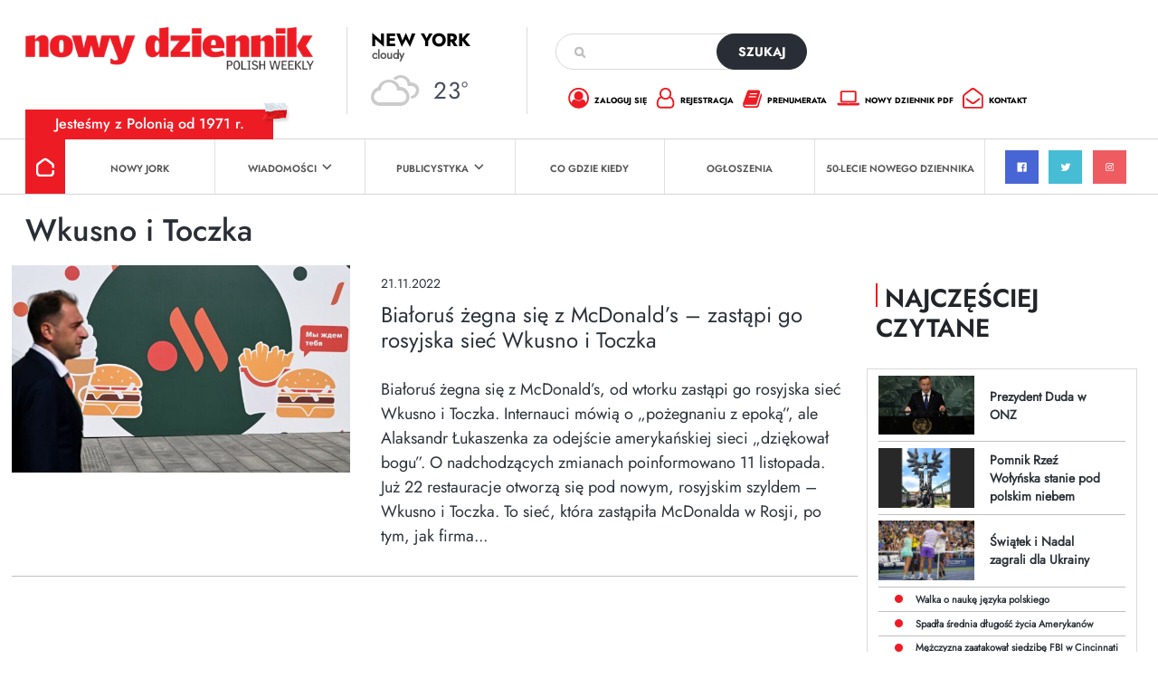

--- FILE ---
content_type: text/html; charset=utf-8
request_url: https://www.google.com/recaptcha/api2/anchor?ar=1&k=6Lc9Q4kpAAAAALKDHp35rbm9L3R0Cr8FXmC3rZHO&co=aHR0cHM6Ly9kemllbm5pay5jb206NDQz&hl=en&v=PoyoqOPhxBO7pBk68S4YbpHZ&size=invisible&anchor-ms=20000&execute-ms=30000&cb=9m45t4jyxe97
body_size: 48422
content:
<!DOCTYPE HTML><html dir="ltr" lang="en"><head><meta http-equiv="Content-Type" content="text/html; charset=UTF-8">
<meta http-equiv="X-UA-Compatible" content="IE=edge">
<title>reCAPTCHA</title>
<style type="text/css">
/* cyrillic-ext */
@font-face {
  font-family: 'Roboto';
  font-style: normal;
  font-weight: 400;
  font-stretch: 100%;
  src: url(//fonts.gstatic.com/s/roboto/v48/KFO7CnqEu92Fr1ME7kSn66aGLdTylUAMa3GUBHMdazTgWw.woff2) format('woff2');
  unicode-range: U+0460-052F, U+1C80-1C8A, U+20B4, U+2DE0-2DFF, U+A640-A69F, U+FE2E-FE2F;
}
/* cyrillic */
@font-face {
  font-family: 'Roboto';
  font-style: normal;
  font-weight: 400;
  font-stretch: 100%;
  src: url(//fonts.gstatic.com/s/roboto/v48/KFO7CnqEu92Fr1ME7kSn66aGLdTylUAMa3iUBHMdazTgWw.woff2) format('woff2');
  unicode-range: U+0301, U+0400-045F, U+0490-0491, U+04B0-04B1, U+2116;
}
/* greek-ext */
@font-face {
  font-family: 'Roboto';
  font-style: normal;
  font-weight: 400;
  font-stretch: 100%;
  src: url(//fonts.gstatic.com/s/roboto/v48/KFO7CnqEu92Fr1ME7kSn66aGLdTylUAMa3CUBHMdazTgWw.woff2) format('woff2');
  unicode-range: U+1F00-1FFF;
}
/* greek */
@font-face {
  font-family: 'Roboto';
  font-style: normal;
  font-weight: 400;
  font-stretch: 100%;
  src: url(//fonts.gstatic.com/s/roboto/v48/KFO7CnqEu92Fr1ME7kSn66aGLdTylUAMa3-UBHMdazTgWw.woff2) format('woff2');
  unicode-range: U+0370-0377, U+037A-037F, U+0384-038A, U+038C, U+038E-03A1, U+03A3-03FF;
}
/* math */
@font-face {
  font-family: 'Roboto';
  font-style: normal;
  font-weight: 400;
  font-stretch: 100%;
  src: url(//fonts.gstatic.com/s/roboto/v48/KFO7CnqEu92Fr1ME7kSn66aGLdTylUAMawCUBHMdazTgWw.woff2) format('woff2');
  unicode-range: U+0302-0303, U+0305, U+0307-0308, U+0310, U+0312, U+0315, U+031A, U+0326-0327, U+032C, U+032F-0330, U+0332-0333, U+0338, U+033A, U+0346, U+034D, U+0391-03A1, U+03A3-03A9, U+03B1-03C9, U+03D1, U+03D5-03D6, U+03F0-03F1, U+03F4-03F5, U+2016-2017, U+2034-2038, U+203C, U+2040, U+2043, U+2047, U+2050, U+2057, U+205F, U+2070-2071, U+2074-208E, U+2090-209C, U+20D0-20DC, U+20E1, U+20E5-20EF, U+2100-2112, U+2114-2115, U+2117-2121, U+2123-214F, U+2190, U+2192, U+2194-21AE, U+21B0-21E5, U+21F1-21F2, U+21F4-2211, U+2213-2214, U+2216-22FF, U+2308-230B, U+2310, U+2319, U+231C-2321, U+2336-237A, U+237C, U+2395, U+239B-23B7, U+23D0, U+23DC-23E1, U+2474-2475, U+25AF, U+25B3, U+25B7, U+25BD, U+25C1, U+25CA, U+25CC, U+25FB, U+266D-266F, U+27C0-27FF, U+2900-2AFF, U+2B0E-2B11, U+2B30-2B4C, U+2BFE, U+3030, U+FF5B, U+FF5D, U+1D400-1D7FF, U+1EE00-1EEFF;
}
/* symbols */
@font-face {
  font-family: 'Roboto';
  font-style: normal;
  font-weight: 400;
  font-stretch: 100%;
  src: url(//fonts.gstatic.com/s/roboto/v48/KFO7CnqEu92Fr1ME7kSn66aGLdTylUAMaxKUBHMdazTgWw.woff2) format('woff2');
  unicode-range: U+0001-000C, U+000E-001F, U+007F-009F, U+20DD-20E0, U+20E2-20E4, U+2150-218F, U+2190, U+2192, U+2194-2199, U+21AF, U+21E6-21F0, U+21F3, U+2218-2219, U+2299, U+22C4-22C6, U+2300-243F, U+2440-244A, U+2460-24FF, U+25A0-27BF, U+2800-28FF, U+2921-2922, U+2981, U+29BF, U+29EB, U+2B00-2BFF, U+4DC0-4DFF, U+FFF9-FFFB, U+10140-1018E, U+10190-1019C, U+101A0, U+101D0-101FD, U+102E0-102FB, U+10E60-10E7E, U+1D2C0-1D2D3, U+1D2E0-1D37F, U+1F000-1F0FF, U+1F100-1F1AD, U+1F1E6-1F1FF, U+1F30D-1F30F, U+1F315, U+1F31C, U+1F31E, U+1F320-1F32C, U+1F336, U+1F378, U+1F37D, U+1F382, U+1F393-1F39F, U+1F3A7-1F3A8, U+1F3AC-1F3AF, U+1F3C2, U+1F3C4-1F3C6, U+1F3CA-1F3CE, U+1F3D4-1F3E0, U+1F3ED, U+1F3F1-1F3F3, U+1F3F5-1F3F7, U+1F408, U+1F415, U+1F41F, U+1F426, U+1F43F, U+1F441-1F442, U+1F444, U+1F446-1F449, U+1F44C-1F44E, U+1F453, U+1F46A, U+1F47D, U+1F4A3, U+1F4B0, U+1F4B3, U+1F4B9, U+1F4BB, U+1F4BF, U+1F4C8-1F4CB, U+1F4D6, U+1F4DA, U+1F4DF, U+1F4E3-1F4E6, U+1F4EA-1F4ED, U+1F4F7, U+1F4F9-1F4FB, U+1F4FD-1F4FE, U+1F503, U+1F507-1F50B, U+1F50D, U+1F512-1F513, U+1F53E-1F54A, U+1F54F-1F5FA, U+1F610, U+1F650-1F67F, U+1F687, U+1F68D, U+1F691, U+1F694, U+1F698, U+1F6AD, U+1F6B2, U+1F6B9-1F6BA, U+1F6BC, U+1F6C6-1F6CF, U+1F6D3-1F6D7, U+1F6E0-1F6EA, U+1F6F0-1F6F3, U+1F6F7-1F6FC, U+1F700-1F7FF, U+1F800-1F80B, U+1F810-1F847, U+1F850-1F859, U+1F860-1F887, U+1F890-1F8AD, U+1F8B0-1F8BB, U+1F8C0-1F8C1, U+1F900-1F90B, U+1F93B, U+1F946, U+1F984, U+1F996, U+1F9E9, U+1FA00-1FA6F, U+1FA70-1FA7C, U+1FA80-1FA89, U+1FA8F-1FAC6, U+1FACE-1FADC, U+1FADF-1FAE9, U+1FAF0-1FAF8, U+1FB00-1FBFF;
}
/* vietnamese */
@font-face {
  font-family: 'Roboto';
  font-style: normal;
  font-weight: 400;
  font-stretch: 100%;
  src: url(//fonts.gstatic.com/s/roboto/v48/KFO7CnqEu92Fr1ME7kSn66aGLdTylUAMa3OUBHMdazTgWw.woff2) format('woff2');
  unicode-range: U+0102-0103, U+0110-0111, U+0128-0129, U+0168-0169, U+01A0-01A1, U+01AF-01B0, U+0300-0301, U+0303-0304, U+0308-0309, U+0323, U+0329, U+1EA0-1EF9, U+20AB;
}
/* latin-ext */
@font-face {
  font-family: 'Roboto';
  font-style: normal;
  font-weight: 400;
  font-stretch: 100%;
  src: url(//fonts.gstatic.com/s/roboto/v48/KFO7CnqEu92Fr1ME7kSn66aGLdTylUAMa3KUBHMdazTgWw.woff2) format('woff2');
  unicode-range: U+0100-02BA, U+02BD-02C5, U+02C7-02CC, U+02CE-02D7, U+02DD-02FF, U+0304, U+0308, U+0329, U+1D00-1DBF, U+1E00-1E9F, U+1EF2-1EFF, U+2020, U+20A0-20AB, U+20AD-20C0, U+2113, U+2C60-2C7F, U+A720-A7FF;
}
/* latin */
@font-face {
  font-family: 'Roboto';
  font-style: normal;
  font-weight: 400;
  font-stretch: 100%;
  src: url(//fonts.gstatic.com/s/roboto/v48/KFO7CnqEu92Fr1ME7kSn66aGLdTylUAMa3yUBHMdazQ.woff2) format('woff2');
  unicode-range: U+0000-00FF, U+0131, U+0152-0153, U+02BB-02BC, U+02C6, U+02DA, U+02DC, U+0304, U+0308, U+0329, U+2000-206F, U+20AC, U+2122, U+2191, U+2193, U+2212, U+2215, U+FEFF, U+FFFD;
}
/* cyrillic-ext */
@font-face {
  font-family: 'Roboto';
  font-style: normal;
  font-weight: 500;
  font-stretch: 100%;
  src: url(//fonts.gstatic.com/s/roboto/v48/KFO7CnqEu92Fr1ME7kSn66aGLdTylUAMa3GUBHMdazTgWw.woff2) format('woff2');
  unicode-range: U+0460-052F, U+1C80-1C8A, U+20B4, U+2DE0-2DFF, U+A640-A69F, U+FE2E-FE2F;
}
/* cyrillic */
@font-face {
  font-family: 'Roboto';
  font-style: normal;
  font-weight: 500;
  font-stretch: 100%;
  src: url(//fonts.gstatic.com/s/roboto/v48/KFO7CnqEu92Fr1ME7kSn66aGLdTylUAMa3iUBHMdazTgWw.woff2) format('woff2');
  unicode-range: U+0301, U+0400-045F, U+0490-0491, U+04B0-04B1, U+2116;
}
/* greek-ext */
@font-face {
  font-family: 'Roboto';
  font-style: normal;
  font-weight: 500;
  font-stretch: 100%;
  src: url(//fonts.gstatic.com/s/roboto/v48/KFO7CnqEu92Fr1ME7kSn66aGLdTylUAMa3CUBHMdazTgWw.woff2) format('woff2');
  unicode-range: U+1F00-1FFF;
}
/* greek */
@font-face {
  font-family: 'Roboto';
  font-style: normal;
  font-weight: 500;
  font-stretch: 100%;
  src: url(//fonts.gstatic.com/s/roboto/v48/KFO7CnqEu92Fr1ME7kSn66aGLdTylUAMa3-UBHMdazTgWw.woff2) format('woff2');
  unicode-range: U+0370-0377, U+037A-037F, U+0384-038A, U+038C, U+038E-03A1, U+03A3-03FF;
}
/* math */
@font-face {
  font-family: 'Roboto';
  font-style: normal;
  font-weight: 500;
  font-stretch: 100%;
  src: url(//fonts.gstatic.com/s/roboto/v48/KFO7CnqEu92Fr1ME7kSn66aGLdTylUAMawCUBHMdazTgWw.woff2) format('woff2');
  unicode-range: U+0302-0303, U+0305, U+0307-0308, U+0310, U+0312, U+0315, U+031A, U+0326-0327, U+032C, U+032F-0330, U+0332-0333, U+0338, U+033A, U+0346, U+034D, U+0391-03A1, U+03A3-03A9, U+03B1-03C9, U+03D1, U+03D5-03D6, U+03F0-03F1, U+03F4-03F5, U+2016-2017, U+2034-2038, U+203C, U+2040, U+2043, U+2047, U+2050, U+2057, U+205F, U+2070-2071, U+2074-208E, U+2090-209C, U+20D0-20DC, U+20E1, U+20E5-20EF, U+2100-2112, U+2114-2115, U+2117-2121, U+2123-214F, U+2190, U+2192, U+2194-21AE, U+21B0-21E5, U+21F1-21F2, U+21F4-2211, U+2213-2214, U+2216-22FF, U+2308-230B, U+2310, U+2319, U+231C-2321, U+2336-237A, U+237C, U+2395, U+239B-23B7, U+23D0, U+23DC-23E1, U+2474-2475, U+25AF, U+25B3, U+25B7, U+25BD, U+25C1, U+25CA, U+25CC, U+25FB, U+266D-266F, U+27C0-27FF, U+2900-2AFF, U+2B0E-2B11, U+2B30-2B4C, U+2BFE, U+3030, U+FF5B, U+FF5D, U+1D400-1D7FF, U+1EE00-1EEFF;
}
/* symbols */
@font-face {
  font-family: 'Roboto';
  font-style: normal;
  font-weight: 500;
  font-stretch: 100%;
  src: url(//fonts.gstatic.com/s/roboto/v48/KFO7CnqEu92Fr1ME7kSn66aGLdTylUAMaxKUBHMdazTgWw.woff2) format('woff2');
  unicode-range: U+0001-000C, U+000E-001F, U+007F-009F, U+20DD-20E0, U+20E2-20E4, U+2150-218F, U+2190, U+2192, U+2194-2199, U+21AF, U+21E6-21F0, U+21F3, U+2218-2219, U+2299, U+22C4-22C6, U+2300-243F, U+2440-244A, U+2460-24FF, U+25A0-27BF, U+2800-28FF, U+2921-2922, U+2981, U+29BF, U+29EB, U+2B00-2BFF, U+4DC0-4DFF, U+FFF9-FFFB, U+10140-1018E, U+10190-1019C, U+101A0, U+101D0-101FD, U+102E0-102FB, U+10E60-10E7E, U+1D2C0-1D2D3, U+1D2E0-1D37F, U+1F000-1F0FF, U+1F100-1F1AD, U+1F1E6-1F1FF, U+1F30D-1F30F, U+1F315, U+1F31C, U+1F31E, U+1F320-1F32C, U+1F336, U+1F378, U+1F37D, U+1F382, U+1F393-1F39F, U+1F3A7-1F3A8, U+1F3AC-1F3AF, U+1F3C2, U+1F3C4-1F3C6, U+1F3CA-1F3CE, U+1F3D4-1F3E0, U+1F3ED, U+1F3F1-1F3F3, U+1F3F5-1F3F7, U+1F408, U+1F415, U+1F41F, U+1F426, U+1F43F, U+1F441-1F442, U+1F444, U+1F446-1F449, U+1F44C-1F44E, U+1F453, U+1F46A, U+1F47D, U+1F4A3, U+1F4B0, U+1F4B3, U+1F4B9, U+1F4BB, U+1F4BF, U+1F4C8-1F4CB, U+1F4D6, U+1F4DA, U+1F4DF, U+1F4E3-1F4E6, U+1F4EA-1F4ED, U+1F4F7, U+1F4F9-1F4FB, U+1F4FD-1F4FE, U+1F503, U+1F507-1F50B, U+1F50D, U+1F512-1F513, U+1F53E-1F54A, U+1F54F-1F5FA, U+1F610, U+1F650-1F67F, U+1F687, U+1F68D, U+1F691, U+1F694, U+1F698, U+1F6AD, U+1F6B2, U+1F6B9-1F6BA, U+1F6BC, U+1F6C6-1F6CF, U+1F6D3-1F6D7, U+1F6E0-1F6EA, U+1F6F0-1F6F3, U+1F6F7-1F6FC, U+1F700-1F7FF, U+1F800-1F80B, U+1F810-1F847, U+1F850-1F859, U+1F860-1F887, U+1F890-1F8AD, U+1F8B0-1F8BB, U+1F8C0-1F8C1, U+1F900-1F90B, U+1F93B, U+1F946, U+1F984, U+1F996, U+1F9E9, U+1FA00-1FA6F, U+1FA70-1FA7C, U+1FA80-1FA89, U+1FA8F-1FAC6, U+1FACE-1FADC, U+1FADF-1FAE9, U+1FAF0-1FAF8, U+1FB00-1FBFF;
}
/* vietnamese */
@font-face {
  font-family: 'Roboto';
  font-style: normal;
  font-weight: 500;
  font-stretch: 100%;
  src: url(//fonts.gstatic.com/s/roboto/v48/KFO7CnqEu92Fr1ME7kSn66aGLdTylUAMa3OUBHMdazTgWw.woff2) format('woff2');
  unicode-range: U+0102-0103, U+0110-0111, U+0128-0129, U+0168-0169, U+01A0-01A1, U+01AF-01B0, U+0300-0301, U+0303-0304, U+0308-0309, U+0323, U+0329, U+1EA0-1EF9, U+20AB;
}
/* latin-ext */
@font-face {
  font-family: 'Roboto';
  font-style: normal;
  font-weight: 500;
  font-stretch: 100%;
  src: url(//fonts.gstatic.com/s/roboto/v48/KFO7CnqEu92Fr1ME7kSn66aGLdTylUAMa3KUBHMdazTgWw.woff2) format('woff2');
  unicode-range: U+0100-02BA, U+02BD-02C5, U+02C7-02CC, U+02CE-02D7, U+02DD-02FF, U+0304, U+0308, U+0329, U+1D00-1DBF, U+1E00-1E9F, U+1EF2-1EFF, U+2020, U+20A0-20AB, U+20AD-20C0, U+2113, U+2C60-2C7F, U+A720-A7FF;
}
/* latin */
@font-face {
  font-family: 'Roboto';
  font-style: normal;
  font-weight: 500;
  font-stretch: 100%;
  src: url(//fonts.gstatic.com/s/roboto/v48/KFO7CnqEu92Fr1ME7kSn66aGLdTylUAMa3yUBHMdazQ.woff2) format('woff2');
  unicode-range: U+0000-00FF, U+0131, U+0152-0153, U+02BB-02BC, U+02C6, U+02DA, U+02DC, U+0304, U+0308, U+0329, U+2000-206F, U+20AC, U+2122, U+2191, U+2193, U+2212, U+2215, U+FEFF, U+FFFD;
}
/* cyrillic-ext */
@font-face {
  font-family: 'Roboto';
  font-style: normal;
  font-weight: 900;
  font-stretch: 100%;
  src: url(//fonts.gstatic.com/s/roboto/v48/KFO7CnqEu92Fr1ME7kSn66aGLdTylUAMa3GUBHMdazTgWw.woff2) format('woff2');
  unicode-range: U+0460-052F, U+1C80-1C8A, U+20B4, U+2DE0-2DFF, U+A640-A69F, U+FE2E-FE2F;
}
/* cyrillic */
@font-face {
  font-family: 'Roboto';
  font-style: normal;
  font-weight: 900;
  font-stretch: 100%;
  src: url(//fonts.gstatic.com/s/roboto/v48/KFO7CnqEu92Fr1ME7kSn66aGLdTylUAMa3iUBHMdazTgWw.woff2) format('woff2');
  unicode-range: U+0301, U+0400-045F, U+0490-0491, U+04B0-04B1, U+2116;
}
/* greek-ext */
@font-face {
  font-family: 'Roboto';
  font-style: normal;
  font-weight: 900;
  font-stretch: 100%;
  src: url(//fonts.gstatic.com/s/roboto/v48/KFO7CnqEu92Fr1ME7kSn66aGLdTylUAMa3CUBHMdazTgWw.woff2) format('woff2');
  unicode-range: U+1F00-1FFF;
}
/* greek */
@font-face {
  font-family: 'Roboto';
  font-style: normal;
  font-weight: 900;
  font-stretch: 100%;
  src: url(//fonts.gstatic.com/s/roboto/v48/KFO7CnqEu92Fr1ME7kSn66aGLdTylUAMa3-UBHMdazTgWw.woff2) format('woff2');
  unicode-range: U+0370-0377, U+037A-037F, U+0384-038A, U+038C, U+038E-03A1, U+03A3-03FF;
}
/* math */
@font-face {
  font-family: 'Roboto';
  font-style: normal;
  font-weight: 900;
  font-stretch: 100%;
  src: url(//fonts.gstatic.com/s/roboto/v48/KFO7CnqEu92Fr1ME7kSn66aGLdTylUAMawCUBHMdazTgWw.woff2) format('woff2');
  unicode-range: U+0302-0303, U+0305, U+0307-0308, U+0310, U+0312, U+0315, U+031A, U+0326-0327, U+032C, U+032F-0330, U+0332-0333, U+0338, U+033A, U+0346, U+034D, U+0391-03A1, U+03A3-03A9, U+03B1-03C9, U+03D1, U+03D5-03D6, U+03F0-03F1, U+03F4-03F5, U+2016-2017, U+2034-2038, U+203C, U+2040, U+2043, U+2047, U+2050, U+2057, U+205F, U+2070-2071, U+2074-208E, U+2090-209C, U+20D0-20DC, U+20E1, U+20E5-20EF, U+2100-2112, U+2114-2115, U+2117-2121, U+2123-214F, U+2190, U+2192, U+2194-21AE, U+21B0-21E5, U+21F1-21F2, U+21F4-2211, U+2213-2214, U+2216-22FF, U+2308-230B, U+2310, U+2319, U+231C-2321, U+2336-237A, U+237C, U+2395, U+239B-23B7, U+23D0, U+23DC-23E1, U+2474-2475, U+25AF, U+25B3, U+25B7, U+25BD, U+25C1, U+25CA, U+25CC, U+25FB, U+266D-266F, U+27C0-27FF, U+2900-2AFF, U+2B0E-2B11, U+2B30-2B4C, U+2BFE, U+3030, U+FF5B, U+FF5D, U+1D400-1D7FF, U+1EE00-1EEFF;
}
/* symbols */
@font-face {
  font-family: 'Roboto';
  font-style: normal;
  font-weight: 900;
  font-stretch: 100%;
  src: url(//fonts.gstatic.com/s/roboto/v48/KFO7CnqEu92Fr1ME7kSn66aGLdTylUAMaxKUBHMdazTgWw.woff2) format('woff2');
  unicode-range: U+0001-000C, U+000E-001F, U+007F-009F, U+20DD-20E0, U+20E2-20E4, U+2150-218F, U+2190, U+2192, U+2194-2199, U+21AF, U+21E6-21F0, U+21F3, U+2218-2219, U+2299, U+22C4-22C6, U+2300-243F, U+2440-244A, U+2460-24FF, U+25A0-27BF, U+2800-28FF, U+2921-2922, U+2981, U+29BF, U+29EB, U+2B00-2BFF, U+4DC0-4DFF, U+FFF9-FFFB, U+10140-1018E, U+10190-1019C, U+101A0, U+101D0-101FD, U+102E0-102FB, U+10E60-10E7E, U+1D2C0-1D2D3, U+1D2E0-1D37F, U+1F000-1F0FF, U+1F100-1F1AD, U+1F1E6-1F1FF, U+1F30D-1F30F, U+1F315, U+1F31C, U+1F31E, U+1F320-1F32C, U+1F336, U+1F378, U+1F37D, U+1F382, U+1F393-1F39F, U+1F3A7-1F3A8, U+1F3AC-1F3AF, U+1F3C2, U+1F3C4-1F3C6, U+1F3CA-1F3CE, U+1F3D4-1F3E0, U+1F3ED, U+1F3F1-1F3F3, U+1F3F5-1F3F7, U+1F408, U+1F415, U+1F41F, U+1F426, U+1F43F, U+1F441-1F442, U+1F444, U+1F446-1F449, U+1F44C-1F44E, U+1F453, U+1F46A, U+1F47D, U+1F4A3, U+1F4B0, U+1F4B3, U+1F4B9, U+1F4BB, U+1F4BF, U+1F4C8-1F4CB, U+1F4D6, U+1F4DA, U+1F4DF, U+1F4E3-1F4E6, U+1F4EA-1F4ED, U+1F4F7, U+1F4F9-1F4FB, U+1F4FD-1F4FE, U+1F503, U+1F507-1F50B, U+1F50D, U+1F512-1F513, U+1F53E-1F54A, U+1F54F-1F5FA, U+1F610, U+1F650-1F67F, U+1F687, U+1F68D, U+1F691, U+1F694, U+1F698, U+1F6AD, U+1F6B2, U+1F6B9-1F6BA, U+1F6BC, U+1F6C6-1F6CF, U+1F6D3-1F6D7, U+1F6E0-1F6EA, U+1F6F0-1F6F3, U+1F6F7-1F6FC, U+1F700-1F7FF, U+1F800-1F80B, U+1F810-1F847, U+1F850-1F859, U+1F860-1F887, U+1F890-1F8AD, U+1F8B0-1F8BB, U+1F8C0-1F8C1, U+1F900-1F90B, U+1F93B, U+1F946, U+1F984, U+1F996, U+1F9E9, U+1FA00-1FA6F, U+1FA70-1FA7C, U+1FA80-1FA89, U+1FA8F-1FAC6, U+1FACE-1FADC, U+1FADF-1FAE9, U+1FAF0-1FAF8, U+1FB00-1FBFF;
}
/* vietnamese */
@font-face {
  font-family: 'Roboto';
  font-style: normal;
  font-weight: 900;
  font-stretch: 100%;
  src: url(//fonts.gstatic.com/s/roboto/v48/KFO7CnqEu92Fr1ME7kSn66aGLdTylUAMa3OUBHMdazTgWw.woff2) format('woff2');
  unicode-range: U+0102-0103, U+0110-0111, U+0128-0129, U+0168-0169, U+01A0-01A1, U+01AF-01B0, U+0300-0301, U+0303-0304, U+0308-0309, U+0323, U+0329, U+1EA0-1EF9, U+20AB;
}
/* latin-ext */
@font-face {
  font-family: 'Roboto';
  font-style: normal;
  font-weight: 900;
  font-stretch: 100%;
  src: url(//fonts.gstatic.com/s/roboto/v48/KFO7CnqEu92Fr1ME7kSn66aGLdTylUAMa3KUBHMdazTgWw.woff2) format('woff2');
  unicode-range: U+0100-02BA, U+02BD-02C5, U+02C7-02CC, U+02CE-02D7, U+02DD-02FF, U+0304, U+0308, U+0329, U+1D00-1DBF, U+1E00-1E9F, U+1EF2-1EFF, U+2020, U+20A0-20AB, U+20AD-20C0, U+2113, U+2C60-2C7F, U+A720-A7FF;
}
/* latin */
@font-face {
  font-family: 'Roboto';
  font-style: normal;
  font-weight: 900;
  font-stretch: 100%;
  src: url(//fonts.gstatic.com/s/roboto/v48/KFO7CnqEu92Fr1ME7kSn66aGLdTylUAMa3yUBHMdazQ.woff2) format('woff2');
  unicode-range: U+0000-00FF, U+0131, U+0152-0153, U+02BB-02BC, U+02C6, U+02DA, U+02DC, U+0304, U+0308, U+0329, U+2000-206F, U+20AC, U+2122, U+2191, U+2193, U+2212, U+2215, U+FEFF, U+FFFD;
}

</style>
<link rel="stylesheet" type="text/css" href="https://www.gstatic.com/recaptcha/releases/PoyoqOPhxBO7pBk68S4YbpHZ/styles__ltr.css">
<script nonce="Yuxq2LW-ZDxzdouFJRQKaw" type="text/javascript">window['__recaptcha_api'] = 'https://www.google.com/recaptcha/api2/';</script>
<script type="text/javascript" src="https://www.gstatic.com/recaptcha/releases/PoyoqOPhxBO7pBk68S4YbpHZ/recaptcha__en.js" nonce="Yuxq2LW-ZDxzdouFJRQKaw">
      
    </script></head>
<body><div id="rc-anchor-alert" class="rc-anchor-alert"></div>
<input type="hidden" id="recaptcha-token" value="[base64]">
<script type="text/javascript" nonce="Yuxq2LW-ZDxzdouFJRQKaw">
      recaptcha.anchor.Main.init("[\x22ainput\x22,[\x22bgdata\x22,\x22\x22,\[base64]/[base64]/[base64]/[base64]/[base64]/[base64]/KGcoTywyNTMsTy5PKSxVRyhPLEMpKTpnKE8sMjUzLEMpLE8pKSxsKSksTykpfSxieT1mdW5jdGlvbihDLE8sdSxsKXtmb3IobD0odT1SKEMpLDApO08+MDtPLS0pbD1sPDw4fFooQyk7ZyhDLHUsbCl9LFVHPWZ1bmN0aW9uKEMsTyl7Qy5pLmxlbmd0aD4xMDQ/[base64]/[base64]/[base64]/[base64]/[base64]/[base64]/[base64]\\u003d\x22,\[base64]\\u003d\x22,\x22woTDl0N7cMOdwowtw698E8OPH8KXwrTDl8K3ZmHCty7CtUDDlcOaPcK0wpEmKjrCojjCmMOLwpbCo8KPw7jCvnrCvsOSwo3DtMO3wrbCu8OsH8KXcH0fKDPCpMO3w5vDvThORBxkGMOcLT07wq/DlzTDisOCwojDosOnw6LDrj7Dsx8Aw57CtQbDh00Zw7TCnMK7Q8KJw5LDsMOow58ewoRYw4/[base64]/wqDCtsKTw6wrwojDkMO3esOCE8KcW8Kow6LDmcOIwrA3QwwNV2YHHMKiw4DDpcKgwoHCtsOrw5twwo0JOWMDbTrCqidnw4sTN8OzwpHCtDvDn8KUbx/CkcKnwpHCh8KUK8Odw7XDs8Ohw5TCllDCh1w2wp/[base64]/D1c4wpRtNSnCu3pXRMOTwoYvwqVVF8OYaMK9ag0tw5jCpzxJBTU7QsOyw4cnb8Kfw7PCgkEpwpDCtsOvw51xw6B/wp/ChcKAwoXCnsOlFnLDtcKZwqFawrN+woJhwqEBccKJZcOKw5wJw4EhEh3Cjl3CssK/RsO2bQ8Iwr48fsKPWCvCujwpbMO5KcKIf8KRb8ONw4LDqsOLw6TCnsK6LMOvc8OUw4PCj1oiwrjDrB3Dt8K7QkvCnFoNDMOgVMO5wpnCuSUudsKwJcOiwqBRRMOdVgAjYyLClwg6wqLDvcKuw4pywpoRMGB/CA7CiFDDtsKww484VlpdwqjDqyzDlUBOSTEbfcO6woNUAxxOGMOOw6XDuMOHW8KDw5VkEHUHEcO9w50BBsKxw5XDnsOMCMOXPjBwwpfDsmvDhsOYCDjCosOjRnEhw6zDh2HDrXbDgiQ8wrVWwq07w4dkwrzCiSrChSfDpCZnw5cGw7sEw6vDiMK9wr/CnsKgNknDj8O2axIHw4J5wpZVwrwNw4xRZX1Vw6/Dp8Onw5jCucKDwrNycmdcwrcDW1fClMKhwoTChcK5wohcw7wXB3lkKxBZeUJnw6tmwqzCrcOMwqLCnQ7DucKYw4XCg35Lw6hAw7F1w7vCjyzDq8Kbw6fDo8Kxw5LCjh8NdMKSYMKtw6kGUsKRwoPDucO1IsOJQMKVwo7Cknp/[base64]/DncOFQsOHaB9LIcOhUQ5EQsOOw6YHw7DDhRfDuUPDnT9HGEEiQMKjwqnDhcKUTEbDtMKHH8OCK8OUw7/DkTABfB5owr3Dh8Kbwq1zw6nDjGzCtRfDiHUHwrLCk0/ChR7DgWkZw4oYB3JCwojDqiXCvsOhw77CoDTDgsKOXsKxF8K6w6pfWlshwrppwqgQFgnDvmzDkEjDqnXDqHLDvsK0NcO1w6MowpDDoBrDhcKmwqopwo/DusOaOFlOKsOLIMOdwoIfwq5Mw4EoPRbDvT3Dp8KRRx7CrcKlZRVIw6Nlc8K5w7N2w7VkYFEnw4XDl0/DsDPDoMKEOcOeBDnDozZmeMK2w6LDlsOdw7bChjU1GQDDoV7Cv8Omw4rCkn/CkTrCksKsTD3CqkbDj13DnTLDnx3DpMKGwpFFW8KFJC7ClVtZWiXCisKMw5AmwrkjZcO+wpx5wpjDoMOFw4wqw6vClMKDw6rDq3nDnQxzwo3DiC7CuAIcSUJIfmhYwq5iX8Klwpp2w6ZhwpHDoRHCtUhLAgpnw5HCkcKJBAU8wrfDoMKTw5/Cq8OoCh7Ck8K1YmPCrhDDnHDDicOMw57CmBZewrEVQxV7OcKXDXrDpWIKZ2zDusKqwoXDuMKsXRPDtsOhw6YAC8K5w5TDmcOKw6nCjcK3XMOBwrt/w4UowpbCuMKCwpXDoMK6wo3DmcKiwoTCt31MNwXCt8OuTsKFNGlCwqhEwpPCscK7w6DDuR7CssKTwqfDmS1xB2YnE3rCpmPDjsO8w4NKwrczJsK7wrDCtMO8w6gzw71yw6AUwoBrwopeJ8OGBsK7PcOYe8KMw7keNsOwfMO+wo/DpTbCmsO/HVDChMOKw6FLwq5MfG19fSfDomVlwr7Ci8OnU2YCwrjCtRbDtg8zfMKnTGlNTgNaK8Kgc2F0HsOwCsOldmnDrcOwNF3DuMK/wrBTU3bCkcKJwp7DpGXDn0jDq3B9w5nCrMKGPcOsYcKOR3XDtMOhaMOhwrPCvD/CgwlowpfCnMKyw6nCt0PDhhnDmMOwCcK+PlECFcKuw4jDk8KwwpQowpbDj8ODJcOfw7xXw58DLgPClsKYw4YODCVxwpcBFUfCswjCnCvCohZsw4Ibc8KvwoPDvklAw6V2anbDgTnDhMKDGW0gw6VSGsOywpprV8OCw5ZJKg7CjFrDukNmwqvDk8O7w7FmwoQuIT/DmcKAw6/DnR5rwrnCgCLDt8OWDEFfw6VNJMOlw5VTJ8KRYsOwdcKJwo/ClcKfwrAAIMKGw5UlKRXDiCovAijDj1xEOMKkIMKzZSluw70EwpDCqsOPGMOswo3Cg8KXaMO/ScKvaMKdwo/Ci17DujhZTwojwpbCq8KzAMKJw6nCrcKUFlFOS3xHGMOcTXDDtsKvKCTCv2ooVsKswrXDo8O9w45zdcKAI8K/[base64]/Du8KMccKsKwAxMEAbwpwGw74nw5R8wq/CujLCosKfw7gNwrllBcOvHivCix1fwp/CqcO6w4jCry3CoFUGLsK4fsKHPcOeZ8KFIXbCgBVeZzUpc1DDkAhDwo/CkMOqHcKYw5gONMO4BMO6PsKNUwtfHmEcBHTDiCE+wphnw4TChHlVdsOpw7nDn8OIF8Kcw4FWQWVRL8OFwo3CmTzDghzCssOJXEtOwoQSwq5ob8K6czHClMOJw6vCkTHCm0t6w5DDm1jDijvCr0FpwqzDlsO6w7hbw6wPYcOVPjvCkMOdLsOVwq/CtCcWwobDiMKnIw8bVMOhMl0TbcOvdXDCg8KTw4fCrztAMzQHw4TCgcOPwpBvwrHDhg7CrytDw4vCoRATwqkJTxhxb0bCr8K2w5HCtMOuw78wBR/[base64]/DhT9rH2J9w4gtwqA7b8KJLQd1MMKWWWXCklARVMKFw40Uw7DCosOmUcKEw7fDrsKZwr8gKAzCv8KfwozCo2DCsiouwqY+w5JGw7jDpV/CrMOmPcK1w40eD8KsaMKlwrVGAMOSw7AYw6/DnMK/w43Cqi7CpmpWcMO/w4MLIhHCocKMC8K1AcOjWytOJF/CrsOYUD0wR8OWY8Omw79YNlLDqCYTLxxcwqVdw74TZsKmWcOqw7nDtz3CqFBrUlbDvCHCpsKaWcKsbTYCw4gqZyXDgmtawqFtw5fDucKIbn/Ckk/DmsKlUcKrMcOxw4Q2BMOQBcKtKkvDrCFzF8OgwqnCsQcQw7PDncOaKMK4S8KyEFJaw5tQw6dzw5UnBipBWUDCvzTCvsOBIA8dw7bCn8Ogw7/[base64]/[base64]/DomzChXnCgUcaV23DqsOSwroRJcK4T23CuMOjCltowrzDgMKhwr7DhGnDpXVRw4AvV8KQNMOVVAA+wprCpw/DpsKGLm7DpzBLwrPDgMO9wqsUJ8OxKUPCl8K3Xj/[base64]/[base64]/w7nDpXTDgcK4IFE4wrVUw6UkbsOEwoBwZnPChRBSw50hY8Knc1bCpGXCiiTCsVtOGsKYa8OQU8OrNMOqU8O0w6U2ClJbEDrCgMOQaDPDvsKfwofCpBPCnMOEw7J+RAvDlEXCk2pVwqkKdMObQ8OZwrJ8QF1CT8ONwqJcH8K+akDDrCbDvkd/JBkFScKcwoxVYsK0wpNzwpBpw5PCpHkrwppdekPDlMKrUsOTARzDkTJOIGLCr2jCisOIX8OUdRoiUWnDlcOiwozDiQ/CvSV1worCrSDCmMKPw7nCrsKHN8Odw5nDo8KdQhQ8PMKQw53Dn2liw7HDuE/DrcKhd3vDqlRoRGA2wpnCslTCk8KKw4TDlGAtwqImw498woQydHLDtwjDnsONw7zDhsKoXMKGQGdqRh3DnsKPPS3DuVknwoXCs2xqw74wP3g/WW98wqXCosObJVR7wpHChDkZw5sjwo7Dk8OtcyrCjMK7wrPCgjPDo19RwpTClMKBUMOewqfCtcOWwo1UwrpMdMOeT8KTYMOSwpnCh8Oww7TDmxjDuCvCqcO0XsKiw7/CqMKYdcOPwqMnWS/CmRPDpHRXwrnDpQJ/wprDicOWK8OKYcOsNSnDlGHCnsOlH8KLwo5zw4/Ds8KVwpDCtyQ2G8KSOFzChXLDi17ChXHCunE8w7YaG8Ksw7DDnMK8wrxqQ0rCtw1/NVjDuMO/[base64]/SXnDjmLDtQXCojHCpi4zw5/DiGRaaCYaU8KREhobURfCtMKUEVJWHcOkEsKhw7gywqxVC8KNWm1pwqHCjcK0bAnDscKpcsK7w5YPw6ApZgAEwrjClkTCoT5Mw4kAw645M8OiwrtVRTDCuMK7aEsUw7rDjcKaw7fClcOXw7fDrQ7Dg0/[base64]/DslXCqF3DnBLDr3HDhhnDgisNAWnDgTlYbUtabMK2eGTChsOywqXDqcOBwoUOw7Vpw6nDlE/Cm1Bqa8KRCBozdhrCg8O9ExvDocOWwqjDgRVXPmvCtcK3wqREVMKFwoMfwrsHDMOXRB4IG8OFw4lLQFtiwqsSQMOjwrAhwoJ6EMOpYxrDj8Kaw7oew5fCo8O8CcKyw7ZKYsKmcnLDtFDCiEzChXd/w64YXhV+GATDhCAPNMOTwrRbw5rCt8O2wrbChhI1EcOOWsODcmViJ8OGw6wYwozCoRVQwpBqw5BOwqbCjEBnOzcrFsKBw4fCqDLCu8Kzw43Cmj/CjiDDoX8Uw6zDhRx7wqPCkTgGbsOqL04vaMOvWMKPHR/DscKUM8OpwpXDkMKUOBtSwqZ4NhlWw5ZQw7/[base64]/BHVefTEUPMKWZMKnIcKQVsOKICkBwqE8wozCq8KcQMO5V8OhwqZpB8OjwoAlw5vCtMOEw6BUw6ULwo3DggNhQCzDlcKKQMKcwqDDmMK/LsK7XsOpdFrDicKbwqzCizFUwonDqcOiJcOOwoopFsO2wozConlgYFcfwotgVjvDpgh7w4bDk8O/woYnwpnCi8OXwqnCkcK0KkLCsjbChg/Dj8KJw4BiTcKLQ8KTwqhmHhHChWnCrCY2wqEFORPCs8Kfw63Dqz4sHCNtwqd7wp5mw5hrOizDj2vDu0Rywqt0w7gBw4Z/w5DDskzDnMKxwqbDvsKrdjURw5HDh1DDu8KkwpXCihPDumUrTWZow73DnUnDsUB4AsO1OcObw7ApEsOlw4XCqsK/EMO/[base64]/[base64]/w4VpGcOrw7FNBsOiw6VUWcKDSyQ1wq9uw5/CnMKrw5nCqcOpT8Onwr/Ckldtw7XCk2zCvsKVfMK5HsOCwogQA8K+BsK6w4UDVMKqw5DDvcKlTxsMw55GI8Owwolvw69ywp7DgT7CpC3Cl8K7wrfDmcKRwpzCqX/CnMKXw7PDrMOvV8O+ADczJVBJEHPDomENw5rCiUfCv8KXWggKdsKSDi/DuwbCjlbDqsOaasKxcAXCs8KIZD/Dn8OOJMOIW2bCqUHCuzvDrxNtQ8K4wqhYw5fCpcK5w4nCqA3CsWpKER51FFVCTcKDAx47w6XCpsKOAQNBCsOQDjxFw7vDsMOFw6Zww6TCuSHDvQTCk8OUGjjDrAkUEkgOL3ACwoI6wo3CkiHCl8Ojwr7Du0o1wrPDvUozw4zDjzIhcV/[base64]/[base64]/Do3xXJ8OZwqzCn8OqH8KUEcOYw5JEWcK4w5oZWsK6wr/DhxHDj8KbJ3bDusK2UsOcHsOaw7bDnsOsdRrDicOOwrLCi8OSVcKSwrbDn8Oow7dqwrIXUA0gwpwbQB8YATnCn3zCn8OuBcKxIcODwpEFWcOvLsKSwpkqwpnDjcOlw6/DpyHCtMOVCcOxPzkMT0LDncOwRcKXw6XDqcKUw5VwwrTCvU0KAmjDhhsifgcFJFhCw7gTEsKmwpE3D1/CiFfDqcKewosMwqYxPsKnJBXDqw4tc8KTJB1Ww6TCiMOPcsK3fHtDw6xEM3TChMONPVvDu2pNwrHCrsKOw6Q+w73Du8KXTcKkQ1/DuEjCv8OKw7LCqj4cwprDtMKVwojDiy54wqtIw5oGXsKlGsK1wofDu0tUw5Qxw6jDtCgxwp/DssKLQw7Cv8OePMKFJyARZX/CkihpwqDCoMOzccKJwqbCk8OhDwIEw65cwr0XLMONOsKgPj8EOsOGYXcrw788DcOlw4rCtlMQdsKJZMOSG8K/w7IZwp4/worDn8O4w4PCpzAJW2vCscK8w44ow75xHyfDlz/DisOUBA7Cv8KZwpbCpsOmw73DrBwnWmtZw6VdwrbDsMKJwpoRCsOiwojDmCdXw4TCilfDlGrDk8O1wpMOwqU/[base64]/[base64]/CjsKuwpIQwoPDqV4lw5jDoDDCl0djw6FAL8K4DAPCpcO7w5rDj8OPYcKldMKMExsvw6l5woFUJsOnw7jDpTPDih1fFsKwLsKuwqjCuMOywrnCpsOmwobCq8KBd8OqGQAyL8KWB0HDssOiwq0jXDYuLHTDocKMw53Dhw1JwqtFw6wOPT/CocO9wo/Co8KdwqwbLcKVwqbDnUXCqMKGMQsnw4fDjVcBGsOTw6gyw54mW8KjTR4OYQ54w5RBwovCrAotw7jCjcK4IFLCn8K5w5TDv8OYwqLCrMK1wpBfwp5fw6LDv21fwqzDgwwcw73Dj8KqwoFLw7zCpUIIwo/Ck1vCusKLwqMlw5MKd8KvHiFOwoPDizXCgijDtlXDgXLDuMOcAGBwwpEow7vCmCPDjcO+w7UmwrJnfcOEwo/Cg8OFwrLCvRl3wo3DkMK5TwgTwrPDrRVSRhdow5jCtREmGHnDii3CgGvDnsORwrHDoTTDt23CisKyHHtowqTDpcK9woPDscORKsK7w7ISYCDChAwWwqTCsmFxBMOMVsO/SyvCg8OTHsOjesKPwohsw6zCn27Dt8KFbsK9bcOAwo8qNcOGw6lcwoTDicOfc24WL8Khw4prb8KiczzDvMO9wrd2S8Oyw6/[base64]/[base64]/dUXCsi3CoMOJL8KWwobCsz8wVkYqwrbDlcO5w6rDuMO0woHCrMKdYStUwrXDj1bDtsOCwrwHcHrChcOpQDBkwqvDmcKcw4cnwqPCtTMrw6MXwqhzS0PDoS45w5/Dl8OaMsKiw5ViOgpvPx3DgMKdD2TClcOAARJ/wpXCt2Jmw7XDnsOEecOqw4DCjcOWXX5sBsOWwroTfcOpc1UNI8Ofw7TCr8Omw7fDqcKILMKHwoYKHsK5wp3CukXDsMOQTELDqSdCwo5Qwr7CmsOgwodkbUHDqcO/JghxIFJpwprDomNxw5zCocKpc8OPUVxrw4kUN8Kew7LDkMOKwrLCvcOrY3tmVxZZeFw6woXCq0AZTsKIwoddwoZjPMKWEcK4IcKCw7/DscKHJ8OewrHChsKDw684w7I7w5EWQcKfbiBrwr/DjsOTwp/CmMOHwoPCol7CoH/DrsO6wr9CwrfDjMK2ZsKfwqt5eMOmw7zCgz05OcKjwqRww4MBwpfDnsKiwqBlS8K6c8K6wqfDtTrClU/Du15jFRszMUrCtsKqQsOcKWxpJG7CknBnIA1Cw6sDZwrDmHVBfVvCpBIowr10woYjI8Oie8KJwpTDncOsGsKaw4cOSTMjf8OMw6TDksOMw7tFwpJ7wo/DnsK5fcK5wpEoFcO7wrsNwqnDucO+woxEHMOHBsOzZcOtwoJfw61Nw7Fww4LCsgYKw4HCmsKFw4p7J8KkLi/[base64]/CnUhVwp7DkcKOJBV/XCjClj5bw5zCsMKpwpjDqW3DosOow4hrw5DDlcOww5ITUMO8wqrCnQrDqG/DgGFqUznDtF49XXV7wrd7LsOMUhxaWxPDmcKcw5hVw74Hw4/DmVvClX7CqMKow6fClsKNwqV0LMKpccOiI0N5EcKdw5bCtThtClTDkMOYZGXCq8KBwo1ww5/[base64]/Dv392wro/BcOHT1J5Sns/[base64]/DssObw4Y1wpDDhsKhGirDqRMSwq7CsT1AUBTDrsOCwqUew57DljhgJMKFw44zwrHDsMKAw6LDs2Ekw6LCgcKewqxfwpRdGMOkw5/CpcKGFsORCMKcw7/CocO8w51yw57Cn8Kpw6FtZ8KcNsO4DcOlw4XCj0zCvcOPLjLDs1DCqVQ5wqnCusKRJ8OawqM8woAHHFkdwpAAVsKTw48QCHoMwpgywpfDpV7CncK/OntYw7fCgylkAcODwq/CsMO4wrjCoHDDgsK0bhZHwpnDvW5FPMOUwphiwq/Cs8Ouw4Fcw4xJwr/ColJRTjbCjcOgIjJKwqfChsKOJDxcwqHCryzCoD8fFD7CgWkYAxTDvlvClgEIQEHCu8OKw4nCtTDCjmoICsOYw5xgCsOFwoIVw5zCn8OVCw9cwoLDs0HCgkjDt2TCiiA5dcOMEMOpwoUhwoLDrDR0wozCjMK0w57CrAXCpRRmEj/CtMOYwqksE0J2DcKrw7vCuzjClyoEeC/DlMKow5PCk8ONYMO8w63CjQM0w55aWks3LVbDpcOEUMKIw4Z0w7LCrCTDv2bDgWsLIsKKSiopcGMiZsKjEMKhw5bDpBnDmcKOw6xaw5XDrCrCgMKIasOTL8KWdXVCckUCw781dSLCpMKqWTYzw5fCsUFBWcKvIU/DkyHDrWM0KcO9BzLCgcOlwpbChW4owozDm1dtM8OVIlYtQWzChcKswqEVRDPDksOwwrHCm8K+w5gIworDusOGw4XDkmbCssK2w7DDmxbCpcK0w6/DncOVHUDDj8KhFsOFwq0PRsK3X8OOEsKXOX8HwrQhf8KoCHLDo0TDgnDCg8OvORjDhlbDtsOfwo3Dvx7Dn8OOwrcWBEEnwq1xw5YYwozCq8KpVMKjd8KmIB3CvMKVTcODaElxwpLDssKTwp/DocKFw7/CmcK3woNAwo/CrcKPeMO2OsOsw7xcwrZzwqABCS/[base64]/[base64]/Ci8OiBBrDhzXCmcO2w5nCnGs7JcOdw6rDuhEUDivDvGoKw4syIcOZw5xmVkvDgsKmdDI6w5B7ccOjw7fDisKKJMK3SsK2w6bDg8KhTCtnwp00W8K6YMO2wqvDk0jCl8Onw6XCmglWU8OYOQbCih4Lw7FEUnFPwp/CoFcHw5/CgMO6w6gbRMK8wpnDrcKTNMOow4PDvcO3wrTCmTTCjnBgHlPCvcK4GxgvwpjDgcOKwoJpw5jCicOIw67CuRV9cHtNwr4qwpbDni42w7ljw4E2w4zCksO8YsKdL8OFwp7CtcOFwpnCq3c/w67DlcOZAlwZN8KGFhvDujXDlD3ChsKLYMKHw5fDnMOcWFvCu8Kvwq0iJsOLw7vDk1zCrcKTO2rDjkTCkwLDlmjDkMOYwqpPw6jCpi/Cn3Izwo8rw5l7KsKBXcOgw751wqV+wrnDi1LDsjIkw6XDvTzCsHnDug4owp3DmsK5w7p7dQ3DvB7CusOlw50Sw5XDo8Kxwq/CnljCjcOhwpTDjsOXw5A4CD7Cq1HDgCJbDAbDgGQjwpcSw6vChmDCtRrCsMKswqTCuycMwr7DrsK+w5EVXcO9w7dgPUjDk2MRHMKIw7gRwqLCp8OrwoTDjMOQChDDnMKFwoPCoDDDjMKBIMOYw5/CqsKtw4DCmiohZsK4ZlQpw5Ngw6ErwpUcw5Edw4XCgRFTLsOgwrIvw4EDADJSwpLDqA/Dk8KXwpHCtzTDk8O+wrjDk8OwUC9WGhUXNEMJGMOhw7/DosKrw5pKJHsOOcKEw4B5T1jDvEtuc1zDpg1MNXAMwq3DucKKLQB0w45Cw4Z/w7zDvmbDqMOFNyfDg8O0w5pBwokzwpcIw43CsApvEMKcX8KAwpVGw7dkAMO9YXI2BVHDijHDjMO0wqHDoWF1w5/Cs1vDv8KjDWPCpcORBsObw407LUXCh3gvZmvDksKLecO9wo09wp18Kikrw7PCvcOAH8KPw5QCwpLCrcKbUsOGeC4iw6gAMMKUw6rCqUDCsMO/[base64]/CgD/DscKTwp3CnTVYDAUKbUxXw7oLw6TDo3lkwovDpA3Cu0vDuMOeMsO5GsOQwrNHZjvDv8KEAW3DtMKDwrfDkxbDqX8WwqXCoy0owqXDjwLCkMOmwpZHwpzDpcOvw4hYwrMqwqdzw4NnKMK4KMO5PR7Dr8K/IF4zf8Kiw4M/w63Din7CvyNvw63Cj8OvwqdrLcKkKHXDn8OYG8O5WQTChFvDnMKVfS1hJ2XDrMOnFBLChcOgw7nCgSnCkwPCk8KGw7J+dx0ELsOtSX5gw4Uew4xleMK4w59kCVrDmcKOwozDksKYJ8KGwrRfUErCllbCk8K/asKvw5fDtcKbwpfDqMOIwrTCt31LwpQ0eH7CgRRQY2nDqTvCrcKEw4/DrGgqwodxw5oxwqEdUsKoF8OQBAHDm8K2w7R5LD5ZVMOYKDwSXsKQwoMebsOwJcODRsK3dUfDokVvdcK3w7VCw4fDtsKEwqzDlcKhZA0OwoBpEcOuwp/DtcK9JcOAW8OVw49tw50WwrPDgFDDvMKGLWhFVFPDhDjCojUnQUZRYGfDgjTDqXjDg8O7e1UgYMKGw7TDrXfDlELDgMKuwqjClcO8wr5xw49oMXzDmWTCgT3DkQTDt0PChMOTFsKvSMKJw77Cs2kQZm/CvsOIwpBLw6UfXWnCs0xgD1VLwoVxBwZGw5Ulwr7DuMOXwowDZcKLwqFbB2l5Q3nDnsKpN8OJUMODXT5pwq8EH8KTQ0VYwpcJwow9w7fDpcOWwr8xdR3DhsK4w5DDiy1oDXV6RMKQMEnDmMKHwqlxV8KkX30xOsO6fsOAwq5vClFqT8OaGijCrwvCpcKKw4/CucOzf8KnwrJVw6LDgsK5MQ3ClcKUWsOJXmVScsOZJlbCsFw0w6bDuCLDslbCuC/DuA7DqVQ+wovDuBjDusOFOSE/[base64]/CsyNVwoRWwoXCi1LDtAdbw7ZjwqbDh0XDt8KPd8KewqzCpntRwqzDoEE4MsKhWWgDw552w7IJw5h5wpFneMOvJsOaX8OJesOkbsOQw7fCqlLCv0/Cg8K3wqzDj8KxXEbDoREbwqTCosORwrjCh8KcMGVmwpt7w6rDry59LMO/w4DChDNNwpcWw4c8RcOWwovDh2IaZBBFFcKofsOow64WRMOmfFDDv8OXM8KKQcKUw6oEfcK7UMKHwp4STQPChz7DuT9Xw5Nud1TDocO9V8KiwoE7f8KeVcKeGH3CqsOTZMOYw6DCosKjNxx5woUGw7TDuWlpw6/[base64]/CucO4w6ktwrbDlQ/DucOQS8OcL8OZRcK6Xl0Nw7dGGMOMAGHDjMObWz3CsGTCmzArdcODw71RwpYIw5ELw6RMw40xw5oBAw8WwpBYwrNHQW/Cq8KfHcKzLsKmIMKKVsOGcGbDoBliw5lXOyvCr8OmbFMWRMO9HWnDtcOnZ8ODw6jDu8KpeVDDk8OlXUjCi8KPw7PDn8OYwqAOMsKtwo0OPiPCqTnCtAPCisOBQ8K+A8Oae0AGwonCiz1/wpDDtQx5QMKbw4oiCCUzw53DuMK5M8KKKUwCcWXCl8K+w5p4wprDiWPCjEPDhSjDuX5pwp/[base64]/[base64]/[base64]/DiMKtF8Kiw7DCq8OSw4Ikw515CUfCrsKyTQNKwobDjMOBw4PDgsOxwqVtwojDt8OgwpAxwr7CuMOPwrHCl8OtUDdYUQXClcKvBcK3ejXCtC0eHmLChA5Aw5zCqw/Cr8OKwpckwqICRUdmZMKYw5EwB2pUwq3ClgYrw4jDs8OMdDVQwoUdw5PDpMO0C8O/w6fDukUfw4nDsMO+DDfCosKyw7HCowojeGVaw7UuFcKoR3zCnTbDpMO9JcK6I8K/wqDDsRzDrsOLUMK3w47DhMOHH8KYwp1tw5fDkQ1ATsKuwqZRYXXCn3fDoMOfw7fDrcKhw55RwpDCpwVIOsOMw5NtwoRGwq9Ww5jCocKFCMKnwpXDtMO/[base64]/[base64]/DpsOxWn08wotjL8KCdMOSCcOTJcOtE8KNwoDDmsOdAFvCqxUGw6DDs8KlYsKlwpl8w6TDiMOiKgVEZ8Ohw73Cu8OzZQsMUMObw4tXw7rDqmjCrsO/wrB7f8KUYcOYM8Knwq/DrcOnczRjw7Rjw70JwrPCpXzCp8KoCcOIw6TDjHUlwqh4woJxwpVTwr3DuVrDjHXCuG5aw5jCusOWwpfDtg3CosKkwqbCukjDiCXDoBfDnMO9BBTDmxzDvMOdw4/[base64]/DvnzDshTChizCg8KXPcKVQcKFG8KGB8OSTz8wIz8kXcOjCSE+w5zDjcK2e8OawoMtw75mw7DCm8Ojwrgzw4/[base64]/DvcOyw7gYTsKSXGQRIMOUUMOhwo42UMKmV2PCqMKiwrvDjMOmOsO2TAzDmsKmw6TCuWHDv8KGw51ew4QJwpjCnsKRw4QyFzEKWcK4w5A5wrLDlA0kwp4fTMO7w6QVwqIpEMO7VsKfw6/DpcKYacKvwr0Pw6XDi8KeMgopLsK5KCPCksOzwoJWw71LwowtwpXDoMO4J8K/w57CvsOvw6k+Y1fDiMKNw5TCo8KvFDQbw6XDksKmHUPCv8K6wp7DhcOHwrDCrsOOw5NPw6DCi8KcdsOsV8OcBxXDoVPCisKWXy7Cm8OOw5fDrcOqNWgdLkkHw7RWwphyw49HwolOClDCqkPDnSDCkE8GecOsKggTwo4lwp3DvC/DtsO6wr5VYcK4SgDDkhnCm8OEaFPCgkLCqhoxQcOVWHoWTVPDksOQw6U/woUKesKvw7fCmWHDhsO6w4YKwqfCt2PDjhczXz/Ci19Ja8KjM8KLFMOCbcO3EcOEF2/[base64]/CpcKjP1Q1wr3Dt8OzAisbw6sndcOOwo3CrsOZwqVlwop9w6vChMOKEcOABD8rbMKxwpYxwoLCj8KoZMODwrHDm1bDiMKSFMO/[base64]/[base64]/[base64]/DnTwqwp0tHsOhFMKqfTDCpwfDlsOkwpjDrcOAISwaYC1Hw5xKwrwWwrTCv8OzH2LCmcKAw699PRZBw55twpvCusOvwqAaIcOHwqDDgwbDlCZlHMOKwoE+B8KeaF/DosKhwpdwwqvCssKxQhLDvsODwoAIw6kNw4DCuAsGZsKBPWV2SmjCp8KoDDMwwpzDgMKuacOPw5fCgB89IcKGTMKrw6LCiFssQXjComNUeMKKTMKDw6MNeBjCoMOWSyV3W1tVQjEYIcOBBD7Duh/DglJxwqXDlnhXw7NSwrnDlXrDkS1kNmfDuMOoa03Dk1Etw4/DnzDCrcKGU8O5EStkw7zDvm/CpAtwwrjCpcKRAsKWDMOrwqbDvMOqZGFSNl7Ci8OqHj/[base64]/VDsbGG8qwqTDrsO+wp5/[base64]/[base64]/DlnPCnMK6DcK2azvCvMOpwqrCoExRwooIwrVCDcKOw4BjTR/DqBUAdjsRSMOBwp/[base64]/wozCrhTDtcK+J8OKc8OOUcONwrTDl8KCY8O3w6LCisOCY8Krw5rDnMKHBRTDgzbDv1vDsRJ0WAsYwq7Dgy/CocOvw47Cq8Oyw6pPGMKJw7FMFSxTwpVLw5sUwpjCiFscwqLDiQgTMcOdwozCsMKzN1zDjsOaBcOBU8KFMUotTlbDscKuE8Ofw5lGw4PCrV4Vw78Fwo7ChcOaFj5DTDxZwo7Dqw7CqlPChlXDhsKEOMK7w6jCsRXDnsKFdhHDlhtow4c3XsK7worDn8OBFsOuwq/CvcKZMHrChULCphPCoFfDlwcsw64FRsOhZMKjw4sjTMKBwrPCvMO+w7UVFw/Do8OZHBBEKMOQfsOoVz/CpDPCi8OWwq8xNkfCvQRuwo5EJMOsanFkwrvCq8OvBMKiwqbCigVHVMKxB3lBRcKqXSTDmcK4Z2/Dt8KqwqtENsKAw6/Dp8OXEncSaGfDjVdxS8KwaijCqMOuwrjCr8OKGsO3wppLb8OIScOfSzASIA/CrzhZw4hxwr7DlcKCUsO9NsOJAll4Z0XCiCglw7XCoVPDkHpbQ31ow7JdbsOgw797TFvCrsOkfsOjaMOTCMKlfFV+fzvCqkLDh8OWXsKlIMOHwrTDpk3CtsK3aHceURHDnMKTJgdRPjUAZMKKw4/Dj0zCl3/DnE05w5Ikw6bDsA/CpWpaJMOFwqvDq03Co8KyCx/CpT9WwpLDiMO8wrFHwrBrQsK+wq/CjcO6Cl4OYzvCuH4OwpIuw4dCD8K9wpDDsMOWwqxbw6BxRnsDEnnDksKsZwLDqcObc8KkTB/[base64]/wr3Cm8OKw7dpXCHCkMOpw6I6eMKfawNeBsOZIDpKw5thG8OYJwB2d8KuwrVbG8K2aA/Ck20Zw7lHwoDCjsOMw47CqyjCg8KdOcOiwp/DisOsUBPDnsKGwpbCrz/[base64]/Cl8KIw5JfPFPCr8K1w6Zaw4bDnMOpAsKEbsKSwr7DlcO2wrA8T8OGWsK2b8OpwrMaw6FcRXt7Q0nCsMKHEAXDgsO6w5xFw4HDmcO0b0zDpE5/[base64]/ChTzCkmzCrsOYwrBzYmsIwr5gG8KYTGAfwrE2D8O8wojCqD99HcK/HsK8Y8KfDsOuLCDCjX/DrcKSJ8KoMmo1w64mJ37DpcOxwpBpS8KXM8Khw7fCpAvCvjfDnhpFWcKSJ8OTwrDDpG/[base64]/DjhgyX8OGw4IswqLCk1UkYMOVwq4+w5zDo8K2wqhswodIYC5Dw58CCiDCicO7wrUZw6HDmh4FwoQNVSpmRRLCgl9/wpzDlcOLcsKhGMOKDyHCtMK0wrTDncKsw6Ufwo1ZOX/CiT7Di050wpPDqDgDdmrCrkVrf0AVw7LDuMOsw59Rw5jCmsOqPMO4GcKYCsOZNR5GwqTCggjCkgDCpx/CjBvDusK7ZMOwAVNmBhJpCMOyw50fw59qRsK8w7fDt20rIjoNw5/CihMXcWvCvSs9wrrCgwY0LMK4bcK4w4HDj1BFwqkZw6PCu8O3wq/[base64]/eDIpw6PDs8OOCWMzwqJ1Ii94H0bDnhYkwpLCrcOtPFE3XHQ2w6HCphXCpyPCiMKCw73DvARWw71Ew4E9DcKyw4TDklFMwpMOKl5Kw5wEL8OEYDPDvBglw5tBw7rDlHpJNTV4wpMASsO6G3lTAsK8d8KVAFRmw6LCqsKzwrZ7ImTCmArCqEnDt3VHKA/CoRrDlcKlLsOiwpM7VhQ3w4o2FjLCiWVffCEoDB1xVVoYwpFxw6RSwog8VsKwJsO+VX7Dtxd6OHfDrMOQwqPCjsOXwo1eK8OtJX3DrFvCnRVNw5tudMOaawBrw50XwoXCrMOUwrx2Z2cww7McWWLDvcOgRS0TP1N/bFBnVRprwqdSwqrCrhQ/w6AMw4BewoMCw7wNw6ElwqFlw53DklfCvidKwqnCmWV4UC4afickwqVBbHkFUjTCm8KIw7DCkmDDimDCkxLDkmZuKXh/Y8Opw4PDrj5ab8O/[base64]/Do8OoMwwnwr44wrNaPibDnj/Dj8K7w4Ygw47Dr0Adw6sQwqRhOmDCncKmwocCw4MwwqBaw51hw79kwqk0fAd/wqPClh7DkcKpw4HDom8KDcKow7PDgcKubF9JEG/[base64]/w4bChhEYXcO9wqIgwrPCr8KfNkUrw7XDvTx+wpPDoDptcCzCiizDmcOAQxhZwq7DpsKpwqZ2wqDDqD7DmGvCpXXCpHwqOAPCrMKuwrV/OcKBMCZtw6oIw583wr3CsC1UHcOlw6nDnsK3wrzDiMKZJMO2F8OhGcK+TcKYAMKhw73CrsOhIMK2e3Z3wrvCtMK6BMKHVMO5Wh3DhhXCs8OEwq/DisKpGh9VwqjDnsO+wqNfw7/Cg8O7w47Dq8KWLHvDomDChkvDp33Cg8KsKW7DsHkrdMOFw6I1CsOdWcO9w4tBw4rDj1fCiT0Xw7LDnMO/w7EiBcKtMQxDI8KXQQbCniPDqsOATg8tZsKOQiFdwqUSTzLDuwo1bVLCs8OGwoQ8Z1rDvVrCnUTDijgZw5oMw5HChMKDwp/[base64]/CkTDDggBWw5MJDzRlChAsDiTCo8K7e8OXOMK/w53DmiDCvC7DrcOEwprDt2F6w5XCm8Opw6FdIsKIcsK8wqzCkCrCvwjCixogX8KGN3/Dtgt6MsKIw5Isw59UScKEbhQcw6rCnB1FWQdZw7PDh8KcAxPCtsOIwprDu8O9w4s7J31twrTCjMKxw5pCD8Khw6LDo8OBEMO4w4LChcKzw7DCgnEMbcKnwroEw6kPDcKlwoDCgcKPMTbCn8O4XD/Co8KQAjfCg8OgwqvCqlTDqRvCs8O6wqJFw6DCvsO3J3jDsgLCn3/ChsOZwqTDlwvDgmUMwqQUG8O6Q8OSw7/[base64]/AMK7w4xvHgUmw4PCpQjClRkUw77DvGPDsFHCnm9Ww79/woDDoXoRBnrDlynCscKnw7Z9w59YHMKSw6jDlH7Cr8KIwrcEw4/CicK4wrPCrXvDocO2w7deVcO0MybCrMOMw59+bGR1w6cFTMOBwofCp3/DsMOBw53ClDbCqcO3cljCsFPDpw/CmycxDcOMfsOsecKwc8OEw6hUTMOrRwtQw59hMsKOw4bClggDGz5Jdlxiw5HDsMKqw49ufMOpGDsWcBFYccOuEA5ZdTd9UFdXwrQ7HsO8w6EGw7rCrcO5wp8hbThVZcKrwp0/[base64]/Dh8KEwpIowpHCv27CvA4pU1jCisOAfA7DmMOODVLCrMOGHFnChWnDkcOYJX7CtTnDpsOgwo9gc8KLDhVPwqRFwq/Cr8Osw6ksLVktw7DDoMKDA8Ouwp/[base64]/[base64]\\u003d\\u003d\x22],null,[\x22conf\x22,null,\x226Lc9Q4kpAAAAALKDHp35rbm9L3R0Cr8FXmC3rZHO\x22,0,null,null,null,1,[21,125,63,73,95,87,41,43,42,83,102,105,109,121],[1017145,536],0,null,null,null,null,0,null,0,null,700,1,null,0,\[base64]/76lBhmnigkZhAoZnOKMAhnM8xEZ\x22,0,0,null,null,1,null,0,0,null,null,null,0],\x22https://dziennik.com:443\x22,null,[3,1,1],null,null,null,1,3600,[\x22https://www.google.com/intl/en/policies/privacy/\x22,\x22https://www.google.com/intl/en/policies/terms/\x22],\x22QWjLUL5SS2LG59H3iBSscHIZATiUpUCkIJa46WRBzHk\\u003d\x22,1,0,null,1,1769409477596,0,0,[5],null,[66],\x22RC-4JX0NGurBJdvHQ\x22,null,null,null,null,null,\x220dAFcWeA6R7uCO4oq1UD8QlR5bIOU8ex3F74OB6XvqqJZcUBD8Rkwm0OaQAKvKrVtajuplgcXQKGLfGtkJ26MlY67Wh0u2CnartA\x22,1769492277813]");
    </script></body></html>